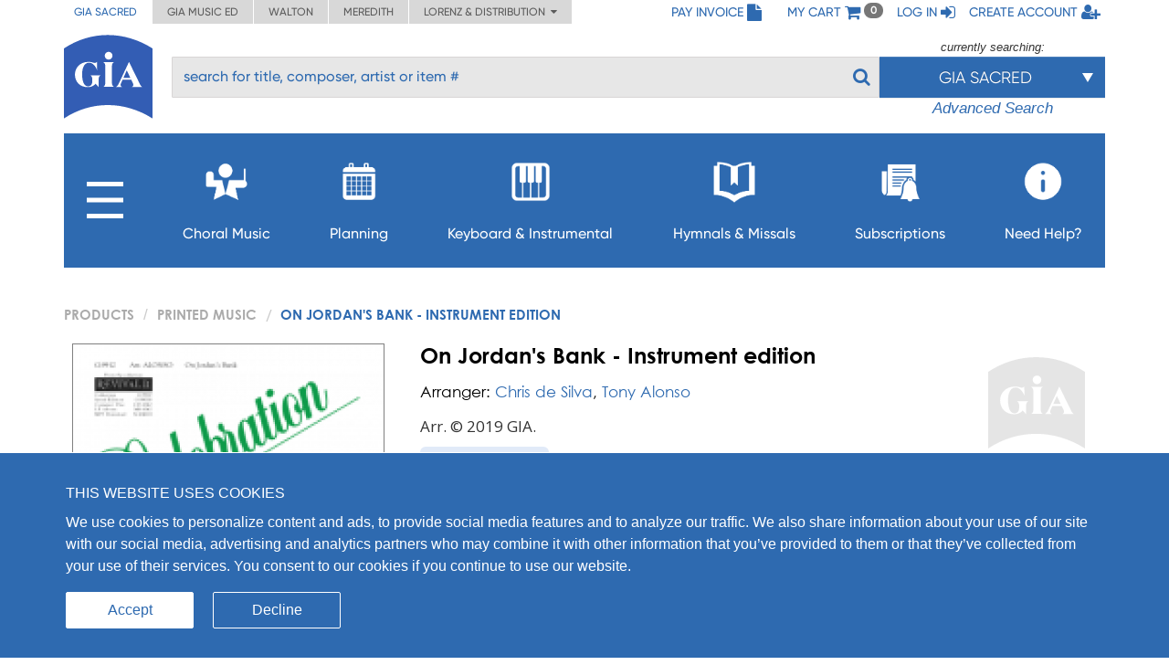

--- FILE ---
content_type: text/html; charset=UTF-8
request_url: https://giamusic.com/resource/on-jordans-bank-instrument-edition-print-g9912inst
body_size: 13423
content:
<!DOCTYPE html>
<html lang="en">
<head>
	
  <meta charset="UTF-8">
  <meta http-equiv="X-UA-Compatible" content="IE=edge">
  <meta name="viewport" content="width=device-width, initial-scale=1">
  <meta name="format-detection" content="telephone=no">
  <link rel="icon" id="favicon" href="https://www.giamusic.com/favicon.ico?v=76857" type="image/x-icon">
  <meta name="description" content="On Jordan's Bank - Instrument edition, Printed Music. " >
<meta name="keywords" content="On Jordan's Bank - Instrument edition, Printed, Instrumental, C Instrument, Cello, Guitar, Mixed, Strings, Woodwinds, winchester new" >
<meta name="author" content="" >
<meta name="image" content="https://s3.amazonaws.com/cdn.giamusic.com/images/product_thumbs/76cf1c8e7253f7418b0a0b8582ee2523.png" >
<meta name="og:title" content="On Jordan's Bank - Instrument edition" >
<meta name="og:type" content="article" >
<meta name="og:url" content="https://giamusic.com/resource/on-jordans-bank-instrument-edition-print-g9912inst" >
<meta name="og:site_name" content="GIA Publications" >
<meta name="og:image" content="https://s3.amazonaws.com/cdn.giamusic.com/images/product_thumbs/76cf1c8e7253f7418b0a0b8582ee2523.png" >
<meta name="og:description" content="" >
<meta name="og:price:amount" content="9.00" >
<meta name="og:price:currency" content="USD" >
<meta name="fb:admins" content="152921094723025" >
<meta name="twitter:creator" content="@GIAPublications" >
<meta name="twitter:title" content="On Jordan's Bank - Instrument edition" >
<meta name="twitter:description" content="" >
<meta name="twitter:image" content="https://s3.amazonaws.com/cdn.giamusic.com/images/product_thumbs/76cf1c8e7253f7418b0a0b8582ee2523.png" >
<meta name="twitter:data1" content="$9.00" >
<meta name="twitter:label1" content="Price" >
<meta name="twitter:card" content="product" >
  <title>GIA Publications - On Jordan's Bank - Instrument edition</title>
  <!-- Bootstrap styles -->
  <link rel="stylesheet" id="bootstrap-3-min-css" type="text/css" href="/alambil/css/bootstrap/bootstrap.min.css?v=697b34103f5b5">
  <!-- Optional Bootstrap theme -->
  <link rel="stylesheet" id="bootstrap-3-theme-min-css" href="/alambil/css/bootstrap/bootstrap-theme.min.css?v=697b34103f5b5">

  <!-- Font Awesome -->
  <link rel="stylesheet" id="fontawesome-min-css" href="/alambil/css/font-awesome/font-awesome.min.css?v=697b34103f5b5">

  <!-- Main styles -->
  <link rel="stylesheet" id="main-import-css" href="/alambil/css/main-import.css?v=697b34103f5b5">
  <!-- OpenSans font -->
  <link id="gfont-opensans" href="https://fonts.googleapis.com/css?family=Open+Sans" rel="stylesheet">
  <!-- Updates -->
  <link rel="stylesheet" href="/css/spacing.css?v=697b34103f5b5">
  <link rel="stylesheet" id="update-css" href="/alambil/css/update.css?v=697b34103f5b5">

  <link rel="stylesheet" id="active-catalog-css" href="/alambil/css/color-scheme/sm-colors.css?v=697b34103f5b5">

  <link href="/css/catalog/product/wish-list.css?v=697b34103f5b5" media="screen" rel="stylesheet" type="text/css" id="wish-list-css" >
<link href="/css/catalog/product/product-details.css?v=697b34103f5b5" media="screen" rel="stylesheet" type="text/css" id="product-details-css" >

    <script id="jquery-min-js" src="https://ajax.googleapis.com/ajax/libs/jquery/1.12.4/jquery.min.js"></script>
</head>
<body>
<nav class="side-menu hidden-md hidden-lg" id="side-menu">
    <div class="row menu-header">
        <div class="col-sm-12">
            <div class="arrows-wrapper pointer pull-left" id="close-menu-buttons">
                <!--<img src="alambil/images/menu-arrow.png" alt="Close menu">-->
                <!--<img src="alambil/images/menu-arrow.png" alt="Close menu">-->
                <i class="fa fa-angle-double-right" aria-hidden="true"></i>
            </div>
            <div class="pull-right">
                <a href="/pay-invoice" class="menu-header-item">
                    <span>Pay Invoice</span><i class="fa fa-file fa-lg"></i>
                </a>
            </div>
        </div>
		        <div class="clearfix"></div>
        <div class="col-sm-12 text-right">
            <a href="/cart" class="menu-header-item">
                <span>My cart</span>
                <i class="fa fa-shopping-cart fa-lg"></i>
            </a>
        </div>
		            <div class="clearfix"></div>
            <div class="col-sm-12 text-right">
                <a href="/login" class="menu-header-item">
                    <span>Log in</span>
                    <i class="fa fa-sign-in fa-lg"></i>
                </a>
            </div>
            <div class="clearfix"></div>
            <div class="col-sm-12 text-right">
                <a href="/register" class="menu-header-item">
                    <span>Create account</span>
                    <i class="fa fa-user-plus fa-lg"></i>
                </a>
            </div>
		    </div>

    <div class="row">
        <div class="col-sm-12">
	        <ul class="menu">

<li class="hidden-xs">
    <a aria-controls="collapseItems14" aria-expanded="false" href="#collapseItemsSharp" data-toggle="collapse" class="menu-item collapsed">
        <span class="mobile-menu-subburger">
            <svg viewBox="0 0 16 16">
                <rect width="16" height="2"/>
                <rect y="7" width="16" height="2"/>
                <rect y="14" width="16" height="2"/>
            </svg>
        </span>

        <i class="fa menu-icon fa-plus"></i>
    </a>

    <div id="collapseItemsSharp" class="out collapse" aria-expanded="false">
        <ul class="sm-sub-menu">
                                            <li>
                    
                                            <a data-toggle="collapse"
                            class="add-collapse-padding"
                            href="#collapseItems335"
                            aria-expanded="false"
                            aria-controls="collapseItems335"
                        >
                            <span>General Info</span>
                            <i class="fa fa-plus menu-icon"></i>
                        </a>

                        <div id="collapseItems335" class="collapse out">
                            <ul class="sm-sub-menu">
			<li >
            
                            <a href="/about-sm" >
                    <span>About Us</span>
                </a>
            		</li>
			<li >
            
                            <a href="/announcements" >
                    <span>Press Releases</span>
                </a>
            		</li>
			<li class="has-children">
            
                            <a class="add-collapse-padding"
                   data-toggle="collapse"
                   href="#collapseItems19"
                   aria-expanded="false"
                   aria-controls="collapseItems19">
                    <span>Copyright Info</span>
                    <i class="fa fa-plus menu-icon"></i>
                </a>
                <div id="collapseItems19" class="collapse out">
	                
                        <ul class="sm-sub-menu">
			<li >
            
                            <a href="/copyright-policy" >
                    <span>Copyright License Rates and Descriptions</span>
                </a>
            		</li>
			<li >
            
                            <a href="https://www.giamusic.com/license-for-choral-not-in-print" >
                    <span>Choral Music Not In Print</span>
                </a>
            		</li>
			<li >
            
                            <a href="/license-application-for-mechanical" >
                    <span>Mechanical Licensing for CDs/DVDs/Downloads</span>
                </a>
            		</li>
			<li >
            
                            <a href="https://www.onelicense.net" >
                    <span>Reprint Licensing by OneLicense.net</span>
                </a>
            		</li>
	</ul>
	                                </div>
            		</li>
			<li >
            
                            <a href="/sacred-music/artists" >
                    <span>Information about Composers and Artists</span>
                </a>
            		</li>
			<li >
            
                            <a href="/sm-submissions" >
                    <span>Submissions</span>
                </a>
            		</li>
			<li >
            
                            <a href="/careers-at-gia" >
                    <span>Careers</span>
                </a>
            		</li>
	</ul>
                        </div>
                                    </li>
                                            <li>
                    
                                            <a href="/download-catalogs">
                            <span>Catalogs</span>
                        </a>
                                    </li>
                                            <li>
                    
                                            <a href="/newsletter-signup">
                            <span>Newsletter Sign-up</span>
                        </a>
                                    </li>
                                            <li>
                    
                                            <a data-toggle="collapse"
                            class="add-collapse-padding"
                            href="#collapseItems381"
                            aria-expanded="false"
                            aria-controls="collapseItems381"
                        >
                            <span>Books</span>
                            <i class="fa fa-plus menu-icon"></i>
                        </a>

                        <div id="collapseItems381" class="collapse out">
                            <ul class="sm-sub-menu">
			<li >
            
                            <a href="/hymnology" >
                    <span>Hymns & Hymnology</span>
                </a>
            		</li>
			<li >
            
                            <a href="/praytoday-series" >
                    <span>Pray Today Prayer Resources</span>
                </a>
            		</li>
			<li >
            
                            <a href="/hymn-text-collections" >
                    <span>Hymn Text Collections</span>
                </a>
            		</li>
			<li >
            
                            <a href="/hymn-tune-collections" >
                    <span>Hymn Tune Collections</span>
                </a>
            		</li>
			<li >
            
                            <a href="/chant-resources" >
                    <span>Chant Resources</span>
                </a>
            		</li>
	</ul>
                        </div>
                                    </li>
                                            <li>
                    
                                            <a href="/organizational-resources">
                            <span>Binders,Folios & Boxes</span>
                        </a>
                                    </li>
                                            <li>
                    
                                            <a href="/taize-home">
                            <span>Taizé</span>
                        </a>
                                    </li>
                                            <li>
                    
                                            <a href="/royal-school-of-music">
                            <span>Royal School of Church Music</span>
                        </a>
                                    </li>
                                            <li>
                    
                                            <a href="/iona-community-resources">
                            <span>Iona Community</span>
                        </a>
                                    </li>
                                            <li>
                    
                                            <a data-toggle="collapse"
                            class="add-collapse-padding"
                            href="#collapseItems341"
                            aria-expanded="false"
                            aria-controls="collapseItems341"
                        >
                            <span>Distribution</span>
                            <i class="fa fa-plus menu-icon"></i>
                        </a>

                        <div id="collapseItems341" class="collapse out">
                            <ul class="sm-sub-menu">
			<li >
            
                            <a href="https://www.elainehagenberg.com" >
                    <span>Elaine Hagenberg</span>
                </a>
            		</li>
			<li >
            
                            <a href="https://lorenz.com" >
                    <span>Lorenz, Word, Heritage</span>
                </a>
            		</li>
			<li >
            
                            <a href="https://sbmp.com" >
                    <span>Santa Barbara</span>
                </a>
            		</li>
	</ul>
                        </div>
                                    </li>
                    </ul>
    </div>
</li>

                                            <li>
        
                    <a class="menu-item"
               data-toggle="collapse"
               href="#collapseItems349"
               aria-expanded="false"
               aria-controls="collapseItems349">
                <span>Choral Music</span>
                <i class="fa fa-plus menu-icon"></i>
            </a>
            <div id="collapseItems349" class="collapse out">
                <ul class="sm-sub-menu">
			<li >
            
                            <a href="/sacredmusic-newreleases" >
                    <span>New Releases</span>
                </a>
            		</li>
			<li >
            
                            <a href="/gia-choral-series-directory" >
                    <span>Browse by Series</span>
                </a>
            		</li>
			<li >
            
                            <a href="/planning" >
                    <span>Planning by Sunday</span>
                </a>
            		</li>
			<li class="has-children">
            
                            <a class="add-collapse-padding"
                   data-toggle="collapse"
                   href="#collapseItems353"
                   aria-expanded="false"
                   aria-controls="collapseItems353">
                    <span>By Season</span>
                    <i class="fa fa-plus menu-icon"></i>
                </a>
                <div id="collapseItems353" class="collapse out">
	                
                        <ul class="sm-sub-menu">
			<li >
            
                            <a href="/season-advent" >
                    <span>Advent Planning</span>
                </a>
            		</li>
			<li >
            
                            <a href="/season-christmas" >
                    <span>Christmas Planning</span>
                </a>
            		</li>
			<li >
            
                            <a href="/season-lent" >
                    <span>Lent Planning</span>
                </a>
            		</li>
			<li >
            
                            <a href="/season-easter" >
                    <span>Easter Planning</span>
                </a>
            		</li>
	</ul>
	                                </div>
            		</li>
			<li >
            
                            <a href="/folios" >
                    <span>Choral Folios</span>
                </a>
            		</li>
			<li >
            
                            <a href="/filing-boxes" >
                    <span>Filing Boxes</span>
                </a>
            		</li>
	</ul>
            </div>
            </li>
        <li>
        
                    <a class="menu-item"
               data-toggle="collapse"
               href="#collapseItems17"
               aria-expanded="false"
               aria-controls="collapseItems17">
                <span>Planning</span>
                <i class="fa fa-plus menu-icon"></i>
            </a>
            <div id="collapseItems17" class="collapse out">
                <ul class="sm-sub-menu">
			<li >
            
                            <a href="/rc-planning-landing" >
                    <span>Choral Music by Sunday</span>
                </a>
            		</li>
			<li >
            
                            <a href="/gia-quarterly-magazine" >
                    <span>GIA Quarterly</span>
                </a>
            		</li>
			<li >
            
                            <a href="/rites-and-seasons" >
                    <span>Rites and Special Occasions</span>
                </a>
            		</li>
			<li >
            
                            <a href="https://Soundboard.giamusic.com" >
                    <span>Soundboard</span>
                </a>
            		</li>
			<li >
            
                            <a href="/mass-settings" >
                    <span>Mass Settings</span>
                </a>
            		</li>
			<li >
            
                            <a href="/Unbound" >
                    <span>Unbound</span>
                </a>
            		</li>
			<li >
            
                            <a href="/subscription-resources-for-prayer-and-word" >
                    <span>Prayer and Word Resources</span>
                </a>
            		</li>
			<li >
            
                            <a href="/organizational-resources" >
                    <span>Folders, Filing boxes & Binders</span>
                </a>
            		</li>
			<li class="has-children">
            
                            <a class="add-collapse-padding"
                   data-toggle="collapse"
                   href="#collapseItems368"
                   aria-expanded="false"
                   aria-controls="collapseItems368">
                    <span>Other Planning Tools</span>
                    <i class="fa fa-plus menu-icon"></i>
                </a>
                <div id="collapseItems368" class="collapse out">
	                
                        <ul class="sm-sub-menu">
			<li >
            
                            <a href="https://GIAPlanner.net" >
                    <span>GIA Planner</span>
                </a>
            		</li>
			<li >
            
                            <a href="https://Liturgyhelp.com" >
                    <span>Liturgyhelp.com</span>
                </a>
            		</li>
			<li >
            
                            <a href="https://soundboard.giamusic.com/setting-the-tone/" >
                    <span>Setting the Tone</span>
                </a>
            		</li>
	</ul>
	                                </div>
            		</li>
	</ul>
            </div>
            </li>
        <li>
        
                    <a class="menu-item"
               data-toggle="collapse"
               href="#collapseItems356"
               aria-expanded="false"
               aria-controls="collapseItems356">
                <span>Keyboard & Instrumental</span>
                <i class="fa fa-plus menu-icon"></i>
            </a>
            <div id="collapseItems356" class="collapse out">
                <ul class="sm-sub-menu">
			<li >
            
                            <a href="/sacredmusic-instrumental?q=sort1" >
                    <span>Solo Piano</span>
                </a>
            		</li>
			<li >
            
                            <a href="/sacredmusic-instrumental?q=sort2" >
                    <span>Solo Organ</span>
                </a>
            		</li>
			<li >
            
                            <a href="/sacredmusic-instrumental?q=sort5" >
                    <span>Organ & Brass</span>
                </a>
            		</li>
			<li >
            
                            <a href="/sacredmusic-instrumental?q=sort3" >
                    <span>Piano with Instruments</span>
                </a>
            		</li>
			<li >
            
                            <a href="/sacredmusic-instrumental?q=sort4" >
                    <span>Organ with Instruments</span>
                </a>
            		</li>
			<li >
            
                            <a href="/sacredmusic-instrumental?q=sort6" >
                    <span>Hymns for Organ and Brass</span>
                </a>
            		</li>
			<li >
            
                            <a href="/sacredmusic-instrumental?q=sort7" >
                    <span>Brass Ensemble</span>
                </a>
            		</li>
			<li >
            
                            <a href="/handbells-search" >
                    <span>Hymn Arrangements for Handbells</span>
                </a>
            		</li>
			<li >
            
                            <a href="/sacredmusic-instrumental?q=sort8" >
                    <span>Other Instruments & Ensembles</span>
                </a>
            		</li>
			<li >
            
                            <a href="/sacredmusic-instrumental?q=sort9" >
                    <span>Educational Resources</span>
                </a>
            		</li>
	</ul>
            </div>
            </li>
        <li>
        
                    <a class="menu-item"
               data-toggle="collapse"
               href="#collapseItems16"
               aria-expanded="false"
               aria-controls="collapseItems16">
                <span>Hymnals & Missals</span>
                <i class="fa fa-plus menu-icon"></i>
            </a>
            <div id="collapseItems16" class="collapse out">
                <ul class="sm-sub-menu">
			<li >
            
                            <a href="/hymnals-and-missals-long-term" >
                    <span>Long-Term Hymnals</span>
                </a>
            		</li>
			<li >
            
                            <a href="/hymnals-and-missals-renewable" >
                    <span>Renewable Worship Resources</span>
                </a>
            		</li>
			<li >
            
                            <a href="/unbound" >
                    <span>Unbound</span>
                </a>
            		</li>
			<li >
            
                            <a href="https://hymnalsapp.giamusic.com/" >
                    <span>Hymnals App</span>
                </a>
            		</li>
			<li >
            
                            <a href="/hymnals-and-missals-long-term#specialty" >
                    <span>Specialty Hymnals</span>
                </a>
            		</li>
	</ul>
            </div>
            </li>
        <li>
        
                    <a class="menu-item"
               data-toggle="collapse"
               href="#collapseItems280"
               aria-expanded="false"
               aria-controls="collapseItems280">
                <span>Subscriptions</span>
                <i class="fa fa-plus menu-icon"></i>
            </a>
            <div id="collapseItems280" class="collapse out">
                <ul class="sm-sub-menu">
			<li >
            
                            <a href="https://giamusic.com/account/subscriptions" >
                    <span>Access My Electronic Subscriptions</span>
                </a>
            		</li>
			<li >
            
                            <a href="/choral-packet" >
                    <span>Choral Subscription Service</span>
                </a>
            		</li>
			<li >
            
                            <a href="/gia-quarterly-magazine" >
                    <span>GIA Quarterly</span>
                </a>
            		</li>
			<li >
            
                            <a href="/hymnals-and-missals-renewable" >
                    <span>Renewable Hymnals and Missals</span>
                </a>
            		</li>
			<li >
            
                            <a href="/subscription-resources-for-prayer-and-word" >
                    <span>Prayer and Word Resources</span>
                </a>
            		</li>
			<li >
            
                            <a href="/children-s-bulletins" >
                    <span>Children's Bulletins</span>
                </a>
            		</li>
			<li >
            
                            <a href="/subscription-resources-for-prayer-and-word" >
                    <span>Prayer and Word Resources</span>
                </a>
            		</li>
	</ul>
            </div>
            </li>
        <li>
        
                    <a class="menu-item"
               data-toggle="collapse"
               href="#collapseItems348"
               aria-expanded="false"
               aria-controls="collapseItems348">
                <span>Need Help?</span>
                <i class="fa fa-plus menu-icon"></i>
            </a>
            <div id="collapseItems348" class="collapse out">
                <ul class="sm-sub-menu">
			<li >
            
                            <a href="/gia-customer-service" >
                    <span>Frequently Asked Questions</span>
                </a>
            		</li>
			<li >
            
                            <a href="https://giamusic.com/gia-team" >
                    <span>GIA Team</span>
                </a>
            		</li>
			<li >
            
                            <a href="/contact" >
                    <span>Contact Us</span>
                </a>
            		</li>
			<li >
            
                            <a href="/dealers" >
                    <span>Dealer Info</span>
                </a>
            		</li>
	</ul>
            </div>
            </li>


<li class="visible-xs">
    <a aria-controls="collapseItems14" aria-expanded="false" href="#collapseItemsSharpLast" data-toggle="collapse" class="menu-item collapsed">
        <span>MORE</span>
        <i class="fa fa-plus menu-icon"></i>
    </a>

    <div id="collapseItemsSharpLast" class="out collapse" aria-expanded="false">
        <ul class="sm-sub-menu">
                                            <li>
                    
                                            <a data-toggle="collapse"
                            class="add-collapse-padding"
                            href="#collapseItemsSharpLast335"
                            aria-expanded="false"
                            aria-controls="collapseItemsSharpLast335"
                        >
                            <span>General Info</span>
                            <i class="fa fa-plus menu-icon"></i>
                        </a>

                        <div id="collapseItemsSharpLast335" class="collapse out">
                            <ul class="sm-sub-menu">
			<li >
            
                            <a href="/about-sm" >
                    <span>About Us</span>
                </a>
            		</li>
			<li >
            
                            <a href="/announcements" >
                    <span>Press Releases</span>
                </a>
            		</li>
			<li class="has-children">
            
                            <a class="add-collapse-padding"
                   data-toggle="collapse"
                   href="#collapseItemslast19"
                   aria-expanded="false"
                   aria-controls="collapseItemslast19">
                    <span>Copyright Info</span>
                    <i class="fa fa-plus menu-icon"></i>
                </a>
                <div id="collapseItemslast19" class="collapse out">
	                
                        <ul class="sm-sub-menu">
			<li >
            
                            <a href="/copyright-policy" >
                    <span>Copyright License Rates and Descriptions</span>
                </a>
            		</li>
			<li >
            
                            <a href="https://www.giamusic.com/license-for-choral-not-in-print" >
                    <span>Choral Music Not In Print</span>
                </a>
            		</li>
			<li >
            
                            <a href="/license-application-for-mechanical" >
                    <span>Mechanical Licensing for CDs/DVDs/Downloads</span>
                </a>
            		</li>
			<li >
            
                            <a href="https://www.onelicense.net" >
                    <span>Reprint Licensing by OneLicense.net</span>
                </a>
            		</li>
	</ul>
	                                </div>
            		</li>
			<li >
            
                            <a href="/sacred-music/artists" >
                    <span>Information about Composers and Artists</span>
                </a>
            		</li>
			<li >
            
                            <a href="/sm-submissions" >
                    <span>Submissions</span>
                </a>
            		</li>
			<li >
            
                            <a href="/careers-at-gia" >
                    <span>Careers</span>
                </a>
            		</li>
	</ul>
                        </div>
                                    </li>
                                            <li>
                    
                                            <a href="/download-catalogs">
                            <span>Catalogs</span>
                        </a>
                                    </li>
                                            <li>
                    
                                            <a href="/newsletter-signup">
                            <span>Newsletter Sign-up</span>
                        </a>
                                    </li>
                                            <li>
                    
                                            <a data-toggle="collapse"
                            class="add-collapse-padding"
                            href="#collapseItemsSharpLast381"
                            aria-expanded="false"
                            aria-controls="collapseItemsSharpLast381"
                        >
                            <span>Books</span>
                            <i class="fa fa-plus menu-icon"></i>
                        </a>

                        <div id="collapseItemsSharpLast381" class="collapse out">
                            <ul class="sm-sub-menu">
			<li >
            
                            <a href="/hymnology" >
                    <span>Hymns & Hymnology</span>
                </a>
            		</li>
			<li >
            
                            <a href="/praytoday-series" >
                    <span>Pray Today Prayer Resources</span>
                </a>
            		</li>
			<li >
            
                            <a href="/hymn-text-collections" >
                    <span>Hymn Text Collections</span>
                </a>
            		</li>
			<li >
            
                            <a href="/hymn-tune-collections" >
                    <span>Hymn Tune Collections</span>
                </a>
            		</li>
			<li >
            
                            <a href="/chant-resources" >
                    <span>Chant Resources</span>
                </a>
            		</li>
	</ul>
                        </div>
                                    </li>
                                            <li>
                    
                                            <a href="/organizational-resources">
                            <span>Binders,Folios & Boxes</span>
                        </a>
                                    </li>
                                            <li>
                    
                                            <a href="/taize-home">
                            <span>Taizé</span>
                        </a>
                                    </li>
                                            <li>
                    
                                            <a href="/royal-school-of-music">
                            <span>Royal School of Church Music</span>
                        </a>
                                    </li>
                                            <li>
                    
                                            <a href="/iona-community-resources">
                            <span>Iona Community</span>
                        </a>
                                    </li>
                                            <li>
                    
                                            <a data-toggle="collapse"
                            class="add-collapse-padding"
                            href="#collapseItemsSharpLast341"
                            aria-expanded="false"
                            aria-controls="collapseItemsSharpLast341"
                        >
                            <span>Distribution</span>
                            <i class="fa fa-plus menu-icon"></i>
                        </a>

                        <div id="collapseItemsSharpLast341" class="collapse out">
                            <ul class="sm-sub-menu">
			<li >
            
                            <a href="https://www.elainehagenberg.com" >
                    <span>Elaine Hagenberg</span>
                </a>
            		</li>
			<li >
            
                            <a href="https://lorenz.com" >
                    <span>Lorenz, Word, Heritage</span>
                </a>
            		</li>
			<li >
            
                            <a href="https://sbmp.com" >
                    <span>Santa Barbara</span>
                </a>
            		</li>
	</ul>
                        </div>
                                    </li>
                    </ul>
    </div>
</li>
</ul>

        </div>
    </div>
</nav>
<div class="content-wrapper">
	
<div class="bg"></div>
<!-- Header Section -->
<div class="container-fluid header-with-shadow">
    <header class="container xs-no-side-margin xs-no-side-padding">
        <div class="row xs-no-side-margin xs-no-side-padding">
            <div class="hidden-xs col-md-6 col-sm-9 col-xs-12 xs-no-side-margin xs-no-side-padding text-nowrap no-right-padding">
                <ul class="list-inline top-left-tabs xs-no-side-margin"><li class="active"><a href="https://giamusic.com/sacred-music" >GIA Sacred</a></li><li ><a href="https://giamusic.com/music-education" >GIA Music ED</a></li><li ><a href="https://giamusic.com/walton-music" >Walton</a></li><li ><a href="https://giamusic.com/meredith-music" >Meredith</a></li><li>
				<div class="dropdown">
				  <a href="#" class="dropdown-toggle" id="dropdownMenu2" data-toggle="dropdown" aria-haspopup="true" aria-expanded="false">
				    Lorenz & Distribution&nbsp;&nbsp;<i class="fa fa-caret-down"></i>
				  </a>
				  <ul class="dropdown-menu" aria-labelledby="dropdownMenu2">
				    <li class="dropdown-item"><a target="_blank" href="https://lorenz.com/homepage">Lorenz Publishing Co.</a></li>
				    <li class="dropdown-item"><a target="_blank" href="https://lorenz.com/homepage">Heritage Music Press</a></li>
				    <li class="dropdown-item"><a target="_blank" href="https://wordchoralclub.com/">Word Music & Church Resources</a></li>
				    <li class="dropdown-item"><a target="_blank" href="https://sbmp.com/">Santa Barbara Music Publishing Inc.</a></li>
				  </ul>
				</div>
			</li></ul>            </div>
            <div class="hidden-sm hidden-md hidden-lg col-xs-12 xs-no-side-margin xs-no-side-padding text-nowrap">
		        <ul class="list-inline top-left-tabs xs-no-side-margin"><li>
			<div class="dropdown">
			  <a href="#" class="dropdown-toggle" id="dropdownMenu2" data-toggle="dropdown" aria-haspopup="true" aria-expanded="false">
			    Catalogs&nbsp;&nbsp;<i class="fa fa-caret-down"></i>
			  </a>
			  <ul class="dropdown-menu" aria-labelledby="dropdownMenu2"><li class="dropdown-item active"><a href="https://giamusic.com/sacred-music" >GIA Sacred</a></li><li class="dropdown-item "><a href="https://giamusic.com/music-education" >GIA Music ED</a></li><li class="dropdown-item "><a href="https://giamusic.com/walton-music" >Walton</a></li><li class="dropdown-item "><a href="https://giamusic.com/meredith-music" >Meredith</a></li>
			    <li class="dropdown-item"><a target="_blank" href="https://lorenz.com/homepage">Lorenz Church</a></li>
			    <li class="dropdown-item"><a target="_blank" href="https://lorenz.com/homepage">Heritage Music Press</a></li>
			    <li class="dropdown-item"><a target="_blank" href="https://wordchoralclub.com/">Word Music And Church Resources</a></li>
			    <li class="dropdown-item"><a target="_blank" href="https://sbmp.com/">Santa Barbara Publishing</a></li>
			  </ul>
			</div>
		</li></ul>            </div>
            <div class="col-md-6 col-sm-3 hidden-xs text-right no-left-padding">
                <ul class="list-inline top-left-list">
                    <li class="hidden-sm">
                        <a href="/pay-invoice">
                            <span>Pay Invoice</span>
                            <i class="fa fa-file fa-lg"></i>
                        </a>
                    </li>
                    <li class="hidden-md hidden-lg">
                        <a href="/account/pay-invoice">
                            <i class="fa fa-file fa-lg"></i>
                        </a>
                    </li>

                    <li class="hidden-sm">
                        <a href="/cart" class="cart">
                            <span>My cart</span>
                            <i class="fa fa-shopping-cart fa-lg"></i> <span class="badge" id="qtyInTop">0</span>
                        </a>
                    </li>
                    <li class="hidden-md hidden-lg">
                        <a href="/cart" id="menu-bar">
                            <i class="fa fa-bars fa-lg"></i>
                        </a>
                    </li>
					                        <li class="hidden-sm">
                            <a href="/login">
                                <span>Log in</span>
                                <i class="fa fa-sign-in fa-lg"></i>
                            </a>
                        </li>
                        <li class="hidden-sm">
                            <a href="/register">
                                <span>Create account</span>
                                <i class="fa fa-user-plus fa-lg"></i>
                            </a>
                        </li>
                        <li class="hidden-md hidden-lg">
                            <a href="/login">
                                <i class="fa fa-sign-in fa-lg"></i>
                            </a>
                        </li>
                        <li class="hidden-md hidden-lg">
                            <a href="/register">
                                <i class="fa fa-user-plus fa-lg"></i>
                            </a>
                        </li>
					                    <!--My Account menu item - for notebook and larger screen (medium and larger)-->
                </ul>
            </div>
        </div>
        <div class="row">
            <div class="col-sm-1 col-xs-2">
                                    <a href="/sacred-music" title="GIA PUBLICATIONS, INC.">
                                        <img src="/alambil/images/gia-logo.svg" class="top-logo" width="97" height="94" alt="GIA logo">
                                    </a>
                            </div>
            <div class="col-sm-11 col-xs-10 menu-search-wrapper">
                <div class="row">
                    <form action="/search" method="get">
                        <div class="col-xs-8 visible-xs">
                            <h3 class="gia-title">GIA PUBLICATIONS, INC.</h3>
                            <p class="gia-subtitle">Your sound. Inspired.</p>
                        </div>

                        <div class="col-xs-4 col-sm-12 text-right hidden-sm hidden-md hidden-lg header-icons">
                            <a href="/cart">
                                <i class="fa fa-shopping-cart fa-lg"></i>
                            </a>
                            <a href="#" id="menu-bar-xs">
                                <i class="fa fa-bars fa-lg"></i>
                            </a>
                        </div>

                                                <div class="col-sm-8 col-md-9 pl-3 hidden-xs top-search-filter-field">
                            <div class="form-group search-input">
                                <input type="text" class="form-control al-search-input"
                                       placeholder="search for title, composer, artist or item #" name="elSearchTerm">
                                <input type="hidden" name="giaSession" value="sm">

                                
                                <!--<img alt="Search" src="/alambil/images/search.png"/>-->
                                <button type="submit"><i class="fa fa-search"></i></button>
                            </div>
                        </div>

                                                    <div class="col-sm-4 col-md-3 top-search-filter-button hidden-xs">
                                <div class="text-center">
                                    <p id="currently-search">currently searching:</p>
                                </div>
                                <div class="dropdown header-search-filters">
                                    <button class="btn btn-primary dropdown-toggle" style="margin-top: 1px" type="button" data-toggle="dropdown">
                                        <span class="current-filter-label">GIA Sacred</span>
                                        <span class="caret"></span>
                                    </button>

                                    <ul class="dropdown-menu">
                                        <li id="filter-top" class="filter-list">
                                            <div>
                                                                                                                                                        <label class="filter-item">
                                                        <input type="checkbox" name="elCatalog[]" value="sm" class="filter" checked="">
                                                        GIA Sacred Music<span style="float: left;"></span>
                                                    </label>
                                                                                                                                                        <label class="filter-item">
                                                        <input type="checkbox" name="elCatalog[]" value="me" class="filter" >
                                                        GIA Music Education<span style="float: left;"></span>
                                                    </label>
                                                                                                                                                        <label class="filter-item">
                                                        <input type="checkbox" name="elCatalog[]" value="wm" class="filter" checked="">
                                                        Walton Music<span style="float: left;"></span>
                                                    </label>
                                                                                                                                                        <label class="filter-item">
                                                        <input type="checkbox" name="elCatalog[]" value="lz" class="filter" >
                                                        Lorenz Church<span style="float: left;"></span>
                                                    </label>
                                                                                                                                                        <label class="filter-item">
                                                        <input type="checkbox" name="elCatalog[]" value="hrt" class="filter" >
                                                        Heritage Music<span style="float: left;"></span>
                                                    </label>
                                                                                                                                                        <label class="filter-item">
                                                        <input type="checkbox" name="elCatalog[]" value="wmcr" class="filter" >
                                                        Word Music<span style="float: left;"></span>
                                                    </label>
                                                                                                                                                        <label class="filter-item">
                                                        <input type="checkbox" name="elCatalog[]" value="sb" class="filter" >
                                                        Santa Barbara<span style="float: left;"></span>
                                                    </label>
                                                                                                                                                        <label class="filter-item">
                                                        <input type="checkbox" name="elCatalog[]" value="eh" class="filter" >
                                                        Hagenberg<span style="float: left;"></span>
                                                    </label>
                                                                                                                                                        <label class="filter-item">
                                                        <input type="checkbox" name="elCatalog[]" value="jrt" class="filter" >
                                                        Jake Runestad<span style="float: left;"></span>
                                                    </label>
                                                                                            </div>
                                        </li>

                                                                                    <li class="all-results">
                                                
                                                <div>
                                                    <label class="filter-item">
                                                        <input id="show-all-result" type="checkbox" class="filter show-all-catalogs" >Show all results<span style="float: left;"></span>
                                                    </label>
                                                </div>
                                            </li>
                                        
                                                                            </ul>
                                </div>

                                                                    <div class="text-center font-italic">
                                                                                    <a href="/search?elSearchTerm=&giaSession=sm&elCatalog%5B%5D=sm&elCatalog%5B%5D=wm" id="advanced-search">Advanced Search</a>
                                                                            </div>
                                                            </div>
                                            </form>
                </div>
            </div>

            <div class="row hidden-sm hidden-xs">
                <div class="col-md-12 menu-v2">
			        <ul class="list-inline main-menu" id="main-menu">

<li class="main-burger-menu">
    <a href="#" class="dropdown-toggle " data-toggle="dropdown">
        <svg viewBox="0 0 16 16">
            <rect width="16" height="2"/>
            <rect y="7" width="16" height="2"/>
            <rect y="14" width="16" height="2"/>
        </svg>
    </a>

    <div class="sub-menu hidden">
        <ul>
                                            <li>
                    
                                            <a href="#" class="dropdown-toggle" data-toggle="dropdown">
                            <i class="fa fa-caret-right"></i>
                            General Info                        </a>

                        <div class="sub-menu hidden">
    <ul>
    	    		<li>
    			    				    				<a href="/about-sm">About Us</a>
    				    			    		</li>
    	    		<li>
    			    				    				<a href="/announcements">Press Releases</a>
    				    			    		</li>
    	    		<li>
    			    				    				<a href="#"><i class="fa fa-caret-right"></i> Copyright Info</a>
    				    					<div class="sub-menu hidden">
    <ul>
    	    		<li>
    			    				    				<a href="/copyright-policy">Copyright License Rates and Descriptions</a>
    				    			    		</li>
    	    		<li>
    			    				    				<a href="https://www.giamusic.com/license-for-choral-not-in-print">Choral Music Not In Print</a>
    				    			    		</li>
    	    		<li>
    			    				    				<a href="/license-application-for-mechanical">Mechanical Licensing for CDs/DVDs/Downloads</a>
    				    			    		</li>
    	    		<li>
    			    				    				<a href="https://www.onelicense.net">Reprint Licensing by OneLicense.net</a>
    				    			    		</li>
    	    </ul>
</div>    				    			    		</li>
    	    		<li>
    			    				    				<a href="/sacred-music/artists">Information about Composers and Artists</a>
    				    			    		</li>
    	    		<li>
    			    				    				<a href="/sm-submissions">Submissions</a>
    				    			    		</li>
    	    		<li>
    			    				    				<a href="/careers-at-gia">Careers</a>
    				    			    		</li>
    	    </ul>
</div>
                                    </li>
                                            <li>
                    
                                            <a href="/download-catalogs">Catalogs</a>
                                    </li>
                                            <li>
                    
                                            <a href="/newsletter-signup">Newsletter Sign-up</a>
                                    </li>
                                            <li>
                    
                                            <a href="#" class="dropdown-toggle" data-toggle="dropdown">
                            <i class="fa fa-caret-right"></i>
                            Books                        </a>

                        <div class="sub-menu hidden">
    <ul>
    	    		<li>
    			    				    				<a href="/hymnology">Hymns & Hymnology</a>
    				    			    		</li>
    	    		<li>
    			    				    				<a href="/praytoday-series">Pray Today Prayer Resources</a>
    				    			    		</li>
    	    		<li>
    			    				    				<a href="/hymn-text-collections">Hymn Text Collections</a>
    				    			    		</li>
    	    		<li>
    			    				    				<a href="/hymn-tune-collections">Hymn Tune Collections</a>
    				    			    		</li>
    	    		<li>
    			    				    				<a href="/chant-resources">Chant Resources</a>
    				    			    		</li>
    	    </ul>
</div>
                                    </li>
                                            <li>
                    
                                            <a href="/organizational-resources">Binders,Folios & Boxes</a>
                                    </li>
                                            <li>
                    
                                            <a href="/taize-home">Taizé</a>
                                    </li>
                                            <li>
                    
                                            <a href="/royal-school-of-music">Royal School of Church Music</a>
                                    </li>
                                            <li>
                    
                                            <a href="/iona-community-resources">Iona Community</a>
                                    </li>
                                            <li>
                    
                                            <a href="#" class="dropdown-toggle" data-toggle="dropdown">
                            <i class="fa fa-caret-right"></i>
                            Distribution                        </a>

                        <div class="sub-menu hidden">
    <ul>
    	    		<li>
    			    				    				<a href="https://www.elainehagenberg.com">Elaine Hagenberg</a>
    				    			    		</li>
    	    		<li>
    			    				    				<a href="https://lorenz.com">Lorenz, Word, Heritage</a>
    				    			    		</li>
    	    		<li>
    			    				    				<a href="https://sbmp.com">Santa Barbara</a>
    				    			    		</li>
    	    </ul>
</div>
                                    </li>
                    </ul>
    </div>
</li>

                                                                                        <li class="top-menu-item item-1">
        
                    <a href="#" class="dropdown-toggle" data-toggle="dropdown">
                                    
                    <div class="menu-icon">
                                                    <img src="https://s3.amazonaws.com/cdn.giamusic.com/icon-images/1710120646_choralmusic.png" />
                                            </div>
                
                Choral Music            </a>

            <div class="sub-menu hidden">
    <ul>
    	    		<li>
    			    				    				<a href="/sacredmusic-newreleases">New Releases</a>
    				    			    		</li>
    	    		<li>
    			    				    				<a href="/gia-choral-series-directory">Browse by Series</a>
    				    			    		</li>
    	    		<li>
    			    				    				<a href="/planning">Planning by Sunday</a>
    				    			    		</li>
    	    		<li>
    			    				    				<a href="#"><i class="fa fa-caret-right"></i> By Season</a>
    				    					<div class="sub-menu hidden">
    <ul>
    	    		<li>
    			    				    				<a href="/season-advent">Advent Planning</a>
    				    			    		</li>
    	    		<li>
    			    				    				<a href="/season-christmas">Christmas Planning</a>
    				    			    		</li>
    	    		<li>
    			    				    				<a href="/season-lent">Lent Planning</a>
    				    			    		</li>
    	    		<li>
    			    				    				<a href="/season-easter">Easter Planning</a>
    				    			    		</li>
    	    </ul>
</div>    				    			    		</li>
    	    		<li>
    			    				    				<a href="/folios">Choral Folios</a>
    				    			    		</li>
    	    		<li>
    			    				    				<a href="/filing-boxes">Filing Boxes</a>
    				    			    		</li>
    	    </ul>
</div>
            </li>
                <li class="top-menu-item item-2">
        
                    <a href="#" class="dropdown-toggle" data-toggle="dropdown">
                                    
                    <div class="menu-icon">
                                                    <img src="https://s3.amazonaws.com/cdn.giamusic.com/icon-images/1710121050_planning.png" />
                                            </div>
                
                Planning            </a>

            <div class="sub-menu hidden">
    <ul>
    	    		<li>
    			    				    				<a href="/rc-planning-landing">Choral Music by Sunday</a>
    				    			    		</li>
    	    		<li>
    			    				    				<a href="/gia-quarterly-magazine">GIA Quarterly</a>
    				    			    		</li>
    	    		<li>
    			    				    				<a href="/rites-and-seasons">Rites and Special Occasions</a>
    				    			    		</li>
    	    		<li>
    			    				    				<a href="https://Soundboard.giamusic.com">Soundboard</a>
    				    			    		</li>
    	    		<li>
    			    				    				<a href="/mass-settings">Mass Settings</a>
    				    			    		</li>
    	    		<li>
    			    				    				<a href="/Unbound">Unbound</a>
    				    			    		</li>
    	    		<li>
    			    				    				<a href="/subscription-resources-for-prayer-and-word">Prayer and Word Resources</a>
    				    			    		</li>
    	    		<li>
    			    				    				<a href="/organizational-resources">Folders, Filing boxes & Binders</a>
    				    			    		</li>
    	    		<li>
    			    				    				<a href="#"><i class="fa fa-caret-right"></i> Other Planning Tools</a>
    				    					<div class="sub-menu hidden">
    <ul>
    	    		<li>
    			    				    				<a href="https://GIAPlanner.net">GIA Planner</a>
    				    			    		</li>
    	    		<li>
    			    				    				<a href="https://Liturgyhelp.com">Liturgyhelp.com</a>
    				    			    		</li>
    	    		<li>
    			    				    				<a href="https://soundboard.giamusic.com/setting-the-tone/">Setting the Tone</a>
    				    			    		</li>
    	    </ul>
</div>    				    			    		</li>
    	    </ul>
</div>
            </li>
                <li class="top-menu-item item-3">
        
                    <a href="/sacredmusic-instrumental" class="dropdown-toggle" data-toggle="dropdown">
                                    
                    <div class="menu-icon">
                                                    <img src="https://s3.amazonaws.com/cdn.giamusic.com/icon-images/1710121576_keyboardandinstrumental.png" />
                                            </div>
                
                Keyboard & Instrumental            </a>

            <div class="sub-menu hidden">
    <ul>
    	    		<li>
    			    				    				<a href="/sacredmusic-instrumental?q=sort1">Solo Piano</a>
    				    			    		</li>
    	    		<li>
    			    				    				<a href="/sacredmusic-instrumental?q=sort2">Solo Organ</a>
    				    			    		</li>
    	    		<li>
    			    				    				<a href="/sacredmusic-instrumental?q=sort5">Organ & Brass</a>
    				    			    		</li>
    	    		<li>
    			    				    				<a href="/sacredmusic-instrumental?q=sort3">Piano with Instruments</a>
    				    			    		</li>
    	    		<li>
    			    				    				<a href="/sacredmusic-instrumental?q=sort4">Organ with Instruments</a>
    				    			    		</li>
    	    		<li>
    			    				    				<a href="/sacredmusic-instrumental?q=sort6">Hymns for Organ and Brass</a>
    				    			    		</li>
    	    		<li>
    			    				    				<a href="/sacredmusic-instrumental?q=sort7">Brass Ensemble</a>
    				    			    		</li>
    	    		<li>
    			    				    				<a href="/handbells-search">Hymn Arrangements for Handbells</a>
    				    			    		</li>
    	    		<li>
    			    				    				<a href="/sacredmusic-instrumental?q=sort8">Other Instruments & Ensembles</a>
    				    			    		</li>
    	    		<li>
    			    				    				<a href="/sacredmusic-instrumental?q=sort9">Educational Resources</a>
    				    			    		</li>
    	    </ul>
</div>
            </li>
                <li class="top-menu-item item-4">
        
                    <a href="/hymnals-and-missals" class="dropdown-toggle" data-toggle="dropdown">
                                    
                    <div class="menu-icon">
                                                    <img src="https://s3.amazonaws.com/cdn.giamusic.com/icon-images/1710121050_hymnals%2526missals.png" />
                                            </div>
                
                Hymnals & Missals            </a>

            <div class="sub-menu hidden">
    <ul>
    	    		<li>
    			    				    				<a href="/hymnals-and-missals-long-term">Long-Term Hymnals</a>
    				    			    		</li>
    	    		<li>
    			    				    				<a href="/hymnals-and-missals-renewable">Renewable Worship Resources</a>
    				    			    		</li>
    	    		<li>
    			    				    				<a href="/unbound">Unbound</a>
    				    			    		</li>
    	    		<li>
    			    				    				<a href="https://hymnalsapp.giamusic.com/">Hymnals App</a>
    				    			    		</li>
    	    		<li>
    			    				    				<a href="/hymnals-and-missals-long-term#specialty">Specialty Hymnals</a>
    				    			    		</li>
    	    </ul>
</div>
            </li>
                <li class="top-menu-item item-5">
        
                    <a href="/sacred-music-subscription-resources" class="dropdown-toggle" data-toggle="dropdown">
                                    
                    <div class="menu-icon">
                                                    <img src="https://s3.amazonaws.com/cdn.giamusic.com/icon-images/1710121050_subscriptions.png" />
                                            </div>
                
                Subscriptions            </a>

            <div class="sub-menu hidden">
    <ul>
    	    		<li>
    			    				    				<a href="https://giamusic.com/account/subscriptions">Access My Electronic Subscriptions</a>
    				    			    		</li>
    	    		<li>
    			    				    				<a href="/choral-packet">Choral Subscription Service</a>
    				    			    		</li>
    	    		<li>
    			    				    				<a href="/gia-quarterly-magazine">GIA Quarterly</a>
    				    			    		</li>
    	    		<li>
    			    				    				<a href="/hymnals-and-missals-renewable">Renewable Hymnals and Missals</a>
    				    			    		</li>
    	    		<li>
    			    				    				<a href="/subscription-resources-for-prayer-and-word">Prayer and Word Resources</a>
    				    			    		</li>
    	    		<li>
    			    				    				<a href="/children-s-bulletins">Children's Bulletins</a>
    				    			    		</li>
    	    		<li>
    			    				    				<a href="/subscription-resources-for-prayer-and-word">Prayer and Word Resources</a>
    				    			    		</li>
    	    </ul>
</div>
            </li>
                <li class="top-menu-item item-6">
        
                    <a href="#" class="dropdown-toggle" data-toggle="dropdown">
                                    
                    <div class="menu-icon">
                                                    <img src="https://s3.amazonaws.com/cdn.giamusic.com/icon-images/1710121050_needhelp.png" />
                                            </div>
                
                Need Help?            </a>

            <div class="sub-menu hidden">
    <ul>
    	    		<li>
    			    				    				<a href="/gia-customer-service">Frequently Asked Questions</a>
    				    			    		</li>
    	    		<li>
    			    				    				<a href="https://giamusic.com/gia-team">GIA Team</a>
    				    			    		</li>
    	    		<li>
    			    				    				<a href="/contact">Contact Us</a>
    				    			    		</li>
    	    		<li>
    			    				    				<a href="/dealers">Dealer Info</a>
    				    			    		</li>
    	    </ul>
</div>
            </li>
</ul>
                </div>
            </div>

            
            <form action="/search" method="get" class="visible-xs">
                <div class="col-xs-12 hidden-sm hidden-md hidden-lg">
                    <div class="form-group search-input search-input-mobile" style="margin-bottom: 0 !important; margin-top: 10px;">
                        <input type="text" class="form-control al-search-input"
                            placeholder="search for title, composer, artist or item #" name="elSearchTerm"
                            style="padding-bottom: 0; height: 40px;"
                        >

                        <button type="submit"><i class="fa fa-search"></i></button>
                    </div>
                </div>

                <div class="clearfix"></div>

                                    <div class="col-sm-12 search-filter-mobile-label visible-xs">
                        currently searching:
                    </div>

                    <div class="col-sm-12 top-search-filter-button visible-xs" style="margin: 0 10px 10px;">
                        <div class="dropdown header-search-filters">
                            <button class="btn btn-primary dropdown-toggle" type="button" data-toggle="dropdown">
                                <span class="current-filter-label">GIA Sacred</span>
                                <span class="caret"></span>
                            </button>

                            <ul class="dropdown-menu">
                                <li class="filter-list">
                                    <div>
                                                                                                                                <label class="filter-item">
                                                <input type="checkbox" name="elCatalog[]" value="sm" class="filter" checked="">
                                                GIA Sacred Music<span style="float: left;"></span>
                                            </label>
                                                                                                                                <label class="filter-item">
                                                <input type="checkbox" name="elCatalog[]" value="me" class="filter" >
                                                GIA Music Education<span style="float: left;"></span>
                                            </label>
                                                                                                                                <label class="filter-item">
                                                <input type="checkbox" name="elCatalog[]" value="wm" class="filter" checked="">
                                                Walton Music<span style="float: left;"></span>
                                            </label>
                                                                                                                                <label class="filter-item">
                                                <input type="checkbox" name="elCatalog[]" value="lz" class="filter" >
                                                Lorenz Church<span style="float: left;"></span>
                                            </label>
                                                                                                                                <label class="filter-item">
                                                <input type="checkbox" name="elCatalog[]" value="hrt" class="filter" >
                                                Heritage Music<span style="float: left;"></span>
                                            </label>
                                                                                                                                <label class="filter-item">
                                                <input type="checkbox" name="elCatalog[]" value="wmcr" class="filter" >
                                                Word Music<span style="float: left;"></span>
                                            </label>
                                                                                                                                <label class="filter-item">
                                                <input type="checkbox" name="elCatalog[]" value="sb" class="filter" >
                                                Santa Barbara<span style="float: left;"></span>
                                            </label>
                                                                                                                                <label class="filter-item">
                                                <input type="checkbox" name="elCatalog[]" value="eh" class="filter" >
                                                Hagenberg<span style="float: left;"></span>
                                            </label>
                                                                                                                                <label class="filter-item">
                                                <input type="checkbox" name="elCatalog[]" value="jrt" class="filter" >
                                                Jake Runestad<span style="float: left;"></span>
                                            </label>
                                                                            </div>
                                </li>
                                <li class="all-results">
                                    
                                    <div>
                                        <label class="filter-item">
                                            <input type="checkbox" class="filter show-all-catalogs" >Show all results<span style="float: left;"></span>
                                        </label>
                                    </div>
                                </li>
                            </ul>
                        </div>
                    </div>
                            </form>

                    </div>
    </header>
</div>
<!-- End HEADER -->
    <section class="container cms-content">
	    
<div class="row margin-bottom-15">
            <div class="col-xs-12">
            <ol class="breadcrumb">
                <li><a href="/search">PRODUCTS</a></li>
                                    <li><a href="/search?elProductType%5B%5D=tp">Printed Music</a></li>
                                <li class="active">On Jordan's Bank - Instrument edition</li>
            </ol>
        </div>
            <!-- product logo -->
    <div class="col-xs-12 col-md-4 hidden-xs hidden-sm prev-wrapper">

                                <img
                                    data-sample-audio=""
                    data-sample-images="https://s3.amazonaws.com/cdn.giamusic.com/pdf_previews/pdfdocument_previewimages/G9912INST_sample.pdf/g-9912inst web dl001.png|https://s3.amazonaws.com/cdn.giamusic.com/pdf_previews/pdfdocument_previewimages/G9912INST_sample.pdf/g-9912inst web dl002.png|https://s3.amazonaws.com/cdn.giamusic.com/pdf_previews/pdfdocument_previewimages/G9912INST_sample.pdf/g-9912inst web dl003.png"
                    data-sample-images-border="0|0|0"
                    data-toggle="modal"
                    data-target="#previewModal"
                    class="img-responsive center-block cursor-pointer"
                                 style="border: 1px solid grey";                     src="https://s3.amazonaws.com/cdn.giamusic.com/images/product_thumbs/340x340_76cf1c8e7253f7418b0a0b8582ee2523.png " alt="On Jordan's Bank - Instrument edition">
        
        
<div class="wish-list container-fluid" style="max-width: 400px; margin-left: 0; padding-left: 0; padding-right: 0; margin-right: 0">
    <div class="dropdown">
        <button
                class="btn btn-block custom-button not-logged-in"
                type="button"
                id="addToListDropdown_wl_40132"
                data-toggle="dropdown"
                aria-haspopup="true"
                aria-expanded="false"
        >
           ADD TO WISH LIST <i class="fa fa-caret-down"></i>
        </button>


        <ul class="dropdown-menu dropdown-menu-full-width"
            aria-labelledby="addToListDropdown_wl_40132"
            onclick="event.stopPropagation();"
            style="width: 100%; border-radius: 0 0 25px 25px;
             border-right: 1px solid rgba(192, 192, 192, 0.5);
             border-left: 1px solid rgba(192, 192, 192, 0.5);
             list-style: none; padding-left: 0; margin: 0;
             background-color: #f9fbff;
             box-shadow: none !important;">

            <li class="wish-list-buttons-holder">
                <div class="wish-list-buttons-group" data-widget-id="wl_40132">
                    <button class="btn btn-sm wish-list-item-btn"
                        data-widget-id="wl_40132"
                        data-list-id="40132"
                        data-product-id="40132"
                                            >
                        <i style="font-size: 34px !important; margin-bottom: 5px;" class="fa fa-truck fa-lg" aria-hidden="true"></i>
                        <span>Printed</span>
                    </button>

                                            <button class="btn btn-sm wish-list-item-btn"
                            data-widget-id="wl_40132"
                            data-list-id="40520"
                            data-product-id="40520"
                        >
                            <i style="font-size: 35px !important; margin-bottom: 5px;" class="fa fa-cloud-download fa-lg" aria-hidden="true"></i>
                            <span>PDF</span>
                        </button>
                                    </div>
            </li>
            <li style="padding: 2px 15px 7px 15px; border: 0">
                <div class="input-group">
                    <span class="input-group-addon"
                          style="background-color: white; border-right: none; border-color: #d1d5db;">
                        <i style="font-size: 26px !important; color: #2e6ab0;" class="fa fa-search text-muted"></i>
                    </span>
                    <input type="text"
                        style="padding: 19px;"
                        class="form-control wish-list-search-input"
                        id="searchInput_wl_40132"
                        data-widget-id="wl_40132"
                        placeholder="Search for lists"
                    >
                </div>
            </li>

            <li style="border: 0">
                <div id="recentChangesList_wl_40132" data-widget-id="wl_40132" style="padding: 8px 0;">
                </div>
            </li>

            <li>
                <a href="/account/wish-list" class="my-list-item">
                    <svg xmlns="http://www.w3.org/2000/svg" width="27" height="27" viewBox="0 0 24 24">
                        <circle cx="4" cy="6" r="2"></circle>
                        <circle cx="4" cy="12" r="2"></circle>
                        <circle cx="4" cy="18" r="2"></circle>
                        <rect x="9" y="5" width="12" height="2" rx="1"></rect>
                        <rect x="9" y="11" width="12" height="2" rx="1"></rect>
                        <rect x="9" y="17" width="12" height="2" rx="1"></rect>
                    </svg>
                    My Lists
                </a>
            </li>

            <li id="createNewListContainer_wl_40132"
                data-widget-id="wl_40132"
                style="padding: 0; border: 0; background: #2e6ab0; border-radius: 0 0 25px 25px">
                <button class="btn btn-primary btn-block wish-list-create-btn"
                    id="createNewListBtn_wl_40132"
                    data-widget-id="wl_40132"
                >
                    <i class="fa fa-plus" style="margin-right: 8px;"></i>Create New List
                </button>
            </li>

            <li id="createNewListInput_wl_40132"
                data-widget-id="wl_40132"
                style="padding: 0 15px; display: none; border-radius: 0 0 25px 25px; background: #2e6ab0;">
                <div style="display: flex; justify-content: center; align-items: center; gap: 10px;">
                    <input type="text"
                           class="form-control create-list-name-input"
                           id="newListNameInput_wl_40132"
                           data-widget-id="wl_40132"
                           placeholder="Enter list name"
                           style="border-color: #d1d5db; max-width: 300px; box-shadow: none !important;">

                    <i class="fa fa-plus"
                       id="addNewListBtn_wl_40132"
                       data-widget-id="wl_40132"
                       style="font-size: 28px; color: white; border-radius: 50%; padding: 10px; cursor: pointer;">
                    </i>
                </div>
            </li>
        </ul>
    </div>
</div>

<script>
    var urlAddToWishList = "/account/add-to-wish-list";
    var urlAddProduct = "/cart/add-remote-product/format/json";
    var urlCreateWishList = "/account/wish-list/create";
    var urlGetAllWishList = "/account/wish-list/all";
    var urlEditWishList = "/account/wish-list/edit";
    var urlDeleteWishList = "/account/wish-list/delete";
    var urlWishListViewTemplate = "/account/wish-list/view/__ID__";
</script>

<script>
    document.addEventListener("DOMContentLoaded", function () {
        initWishListWidget('wl_40132');
    });
</script>
    </div>

    <!-- authors -->
    <div class="col-xs-12 col-md-8 product-description">
                <div class="catalog-logos-wrapper">
            
                                            
                <img class="catalog-logo" src="/alambil/images/gia-logo.svg" />
                    </div>
        <div class="details-wrapper">
            <h2 class="title-black margin-bottom-10 xs-no-margin">On Jordan's Bank - Instrument edition</h2>
                                        <h5><i><b></b></i></h5>
                                            	                	                	                            <p class="author-name xs-margin-bottom-5">
                <span>Arranger:</span>
                                    

                                                                    <a href="/artists/chris-de-silva">Chris de Silva</a>, <a href="/artists/tony-alonso">Tony Alonso</a>            </p>
        	                	                	                	                	                            <p> Arr. © 2019 GIA. </p>
                                        <p>
                    <a href="#"
                       class="btn light-blue-btn"
                       data-sample-audio=""
                       data-sample-images="https://s3.amazonaws.com/cdn.giamusic.com/pdf_previews/pdfdocument_previewimages/G9912INST_sample.pdf/g-9912inst web dl001.png|https://s3.amazonaws.com/cdn.giamusic.com/pdf_previews/pdfdocument_previewimages/G9912INST_sample.pdf/g-9912inst web dl002.png|https://s3.amazonaws.com/cdn.giamusic.com/pdf_previews/pdfdocument_previewimages/G9912INST_sample.pdf/g-9912inst web dl003.png"
                       data-sample-images-border="0|0|0"
                       data-toggle="modal"
                       data-target="#previewModal">
                                                    <span>
                	                     <i class="fa fa-eye" aria-hidden="true"></i>                 </span>
                        
                        <span>&nbsp;Preview </span>
                    </a>
                </p>
                        <p class="margin-bottom-15">
                <b class="text-black">Item #:</b> <span>G-9912INST</span>&nbsp;&nbsp;&nbsp;&nbsp;
                            </p>
                                                                        <div class="action-music margin-bottom-25">
                                                                                            <div class="left-action-music action-music-border-right">
                                        <p class="text-black">
                                            <i class="fa fa-truck fa-lg" aria-hidden="true"></i> Printed for $9.00                                        </p>

                                        
                                        <div class="add-to-cart-container">
                                                                                            <label>Qty</label>
                                                <input type="text" class="input-grey" placeholder="1" id="qty_40132" data-product="40132" value="1">
                                            
                                            <button class="btn btn-green-more btn-large add-to-cart-main"
                                                data-product-title="On Jordan's Bank - Instrument edition, G-9912INST"
                                                data-loading-text="Adding to cart..."
                                                data-product="40132">ADD TO CART                                            </button>
                                        </div>
                                                                                    <p>
                                                <b class="text-black"> Status:</b>
                                                                                                    <span class="green-text">Available</span>
                                                                                            </p>
                                                                                
                                    </div>
                                                            
                                                                                                
                                                                            <div class="right-action-music">
                                            <p class="text-black" style="min-width: max-content;">
                                                <i class="fa fa-cloud-download fa-lg" aria-hidden="true"></i>
                                                <span>PDF for $9.00</span>
                                            </p>

                                                                                        <div class="add-to-cart-container">
                                                <label>Copies</label>
                                                <input type="text" class="input-grey" placeholder="1"
                                                    id="qty_40520"
                                                    data-product="40520"
                                                    value="1"
                                                >
                                                <button class="btn btn-green-more btn-large add-to-cart-main"
                                                    data-product-title="On Jordan's Bank - Instrument edition, D-9912INST"
                                                    data-loading-text="Adding to cart..."
                                                    data-product="40520">ADD TO CART                                                </button>
                                            </div>

                                            <p>
                                                <b class="text-black"> Status:</b>
                                                                                                    <span class="green-text">Available</span>
                                                                                            </p>
                                            
                                        </div>
                                                                                                                        </div>
                                                        </div>
        <div class="margin-bottom-15 hidden-md hidden-lg">
                                            <img                     data-sample-audio=""
                    data-sample-images="https://s3.amazonaws.com/cdn.giamusic.com/pdf_previews/pdfdocument_previewimages/G9912INST_sample.pdf/g-9912inst web dl001.png|https://s3.amazonaws.com/cdn.giamusic.com/pdf_previews/pdfdocument_previewimages/G9912INST_sample.pdf/g-9912inst web dl002.png|https://s3.amazonaws.com/cdn.giamusic.com/pdf_previews/pdfdocument_previewimages/G9912INST_sample.pdf/g-9912inst web dl003.png"
                    data-sample-images-border="0|0|0"
                    data-toggle="modal"
                    data-target="#previewModal"
                    class="img-responsive center-block cursor-pointer"
                                        width="390" height="360"
                        style="margin: 0 auto; border: 1px solid grey;"
                        src="https://s3.amazonaws.com/cdn.giamusic.com/images/product_thumbs/340x340_76cf1c8e7253f7418b0a0b8582ee2523.png " alt="Image">
            

        </div>
        <div class="margin-bottom-15">

        </div>
        	                            <p class="p-black no-margin">
                <b class="text-black">Instrumental parts included:</b>
                <span>
                <a href="/search?elInstruments=C Instrument">C Instrument</a>, <a href="/search?elInstruments=Cello">Cello</a>               </span>
            </p>
        	                            <p class="p-black no-margin">
                <b class="text-black">Separate Instruments:</b>
                <span>
                <a href="/search?elInstruments=Guitar">Guitar</a>               </span>
            </p>
        	                            <p class="p-black no-margin">
                <b class="text-black">Tune Name:</b>
                <span>
                <a href="/search?elTuneName=winchester new" style="font-variant: small-caps; text-transform: lowercase">Winchester new</a>               </span>
            </p>
        	                                            <p class="p-black no-margin">
                    <b class="text-black">Music Source:</b>
                    <span>
                    Adapt. from <i>Musikalisches Handbuch</i>, Hamburg, 1690, arr. Tony Alonso                    </span>
                </p>
                    	                            <p class="p-black no-margin">
                <b class="text-black">Scored for:</b>
                <span>
                <a href="/search?elScored=Mixed Ensemble">Mixed Ensemble</a>, <a href="/search?elScored=Strings">Strings</a>, <a href="/search?elScored=Woodwinds">Woodwinds</a>               </span>
            </p>
        	                                            <p class="p-black no-margin">
                    <b class="text-black">Number of Pages:</b>
                    <span>
                    2                    </span>
                </p>
                    	                            <p class="p-black no-margin">
                <b class="text-black">Format:</b>
                <span>
                <a href="/search?elEditionFormat=Printed">Printed</a>               </span>
            </p>
        	    </div>

    <!-- sample mp3 tracks -->
    
    <!-- individual tracks -->
    
</div>

<div class="row ancillary-resources-wrapper">
    <div class="col-xs-12">
        <h4 class="title-black">ANCILLARY RESOURCES</h4>
        <table class="table table-withoutBorder hidden-xs hidden-sm">
            <thead>
                <tr>
                    <th>TITLE</th>
                    <th>EDITION</th>
                    <th>DELIVER</th>
                    <th></th>
                    <th>PRICE</th>
                    <th>QTY</th>
                    <th></th>
                </tr>
            </thead>
            <tbody>
                        	                                <tr>

                    <td>
                        <a class="link-bold-blue link-bold-blue-lg" href="/resource/on-jordans-bank-print-g9912">On Jordan's Bank</a>
                    </td>
                    <td class="nowrap">G-9912</td>
                    <td class="nowrap">
                        <p href="#" class="action-ship">
                            <i class="fa fa-fw fa-truck" aria-hidden="true"></i>
                            <span>Ship</span>
                        </p>
                    </td>
                    <td class="text-center">
                                                                                <a href="#" type="button"
                               data-sample-audio="https://s3.amazonaws.com/cdn.giamusic.com/mp3s/9912_37724_5d07ffd539eea.mp3"
                               data-sample-images="https://s3.amazonaws.com/cdn.giamusic.com/pdf_previews/pdfdocument_previewimages/G9912_sample.pdf/g-9912 cover color.png|https://s3.amazonaws.com/cdn.giamusic.com/pdf_previews/pdfdocument_previewimages/G9912_sample.pdf/g-9912 complete002.png|https://s3.amazonaws.com/cdn.giamusic.com/pdf_previews/pdfdocument_previewimages/G9912_sample.pdf/g-9912 complete003.png|https://s3.amazonaws.com/cdn.giamusic.com/pdf_previews/pdfdocument_previewimages/G9912_sample.pdf/g-9912 complete004.png|https://s3.amazonaws.com/cdn.giamusic.com/pdf_previews/pdfdocument_previewimages/G9912_sample.pdf/g-9912 complete005.png|https://s3.amazonaws.com/cdn.giamusic.com/pdf_previews/pdfdocument_previewimages/G9912_sample.pdf/g-9912 complete008.png"
                               class="btn blue-btn blue-btn-12"
                               data-toggle="modal"
                               data-target="#previewModal">
                                Preview
                            </a>
                                            </td>
                    <td>$2.55</td>
                    <td>
                                                    <input type="text" class="form-control input-width60 related_qty" placeholder="1">
                                            </td>
                    <td class="text-right">
                        <button class="btn btn-green-more add-to-cart"
                                data-loading-text="Adding to cart..."
                                data-product-title="On Jordan's Bank, G-9912"
                                data-product="37724">ADD TO CART</button>
                    </td>
                </tr>
                                        	                                <tr>

                    <td>
                        <a class="link-bold-blue link-bold-blue-lg" href="/resource/on-jordan-s-bank-pdf-d9912">On Jordan's Bank | Download Edition</a>
                    </td>
                    <td class="nowrap">D-9912</td>
                    <td class="nowrap">
                        <p href="#" class="action-ship">
                            <i class="fa fa-fw fa-cloud-download" aria-hidden="true"></i>
                            <span>Download</span>
                        </p>
                    </td>
                    <td class="text-center">
                                            </td>
                    <td>$2.55</td>
                    <td>
                                                    <input type="text" class="form-control input-width60 related_qty" placeholder="1">
                                            </td>
                    <td class="text-right">
                        <button class="btn btn-green-more add-to-cart"
                                data-loading-text="Adding to cart..."
                                data-product-title="On Jordan's Bank | Download Edition, D-9912"
                                data-product="40271">ADD TO CART</button>
                    </td>
                </tr>
                                        	                                <tr>

                    <td>
                        <a class="link-bold-blue link-bold-blue-lg" href="/resource/on-jordans-bank-guitar-edition-print-g9912g">On Jordan's Bank - Guitar edition</a>
                    </td>
                    <td class="nowrap">G-9912G</td>
                    <td class="nowrap">
                        <p href="#" class="action-ship">
                            <i class="fa fa-fw fa-truck" aria-hidden="true"></i>
                            <span>Ship</span>
                        </p>
                    </td>
                    <td class="text-center">
                                                                                <a href="#" type="button"
                               data-sample-audio=""
                               data-sample-images="https://s3.amazonaws.com/cdn.giamusic.com/pdf_previews/pdfdocument_previewimages/G9912G_sample.pdf/g-9912g complete001.png|https://s3.amazonaws.com/cdn.giamusic.com/pdf_previews/pdfdocument_previewimages/G9912G_sample.pdf/g-9912g complete002.png"
                               class="btn blue-btn blue-btn-12"
                               data-toggle="modal"
                               data-target="#previewModal">
                                Preview
                            </a>
                                            </td>
                    <td>$6.50</td>
                    <td>
                                                    <input type="text" class="form-control input-width60 related_qty" placeholder="1">
                                            </td>
                    <td class="text-right">
                        <button class="btn btn-green-more add-to-cart"
                                data-loading-text="Adding to cart..."
                                data-product-title="On Jordan's Bank - Guitar edition, G-9912G"
                                data-product="40131">ADD TO CART</button>
                    </td>
                </tr>
                                        	                                <tr>

                    <td>
                        <a class="link-bold-blue link-bold-blue-lg" href="/resource/on-jordan-s-bank-guitar-edition-pdf-d9912g">On Jordan's Bank - Guitar edition</a>
                    </td>
                    <td class="nowrap">D-9912G</td>
                    <td class="nowrap">
                        <p href="#" class="action-ship">
                            <i class="fa fa-fw fa-cloud-download" aria-hidden="true"></i>
                            <span>Download</span>
                        </p>
                    </td>
                    <td class="text-center">
                                            </td>
                    <td>$6.50</td>
                    <td>
                                                    <input type="text" class="form-control input-width60 related_qty" placeholder="1">
                                            </td>
                    <td class="text-right">
                        <button class="btn btn-green-more add-to-cart"
                                data-loading-text="Adding to cart..."
                                data-product-title="On Jordan's Bank - Guitar edition, D-9912G"
                                data-product="40332">ADD TO CART</button>
                    </td>
                </tr>
                                        	                                <tr>

                    <td>
                        <a class="link-bold-blue link-bold-blue-lg" href="/resource/on-jordan-s-bank-instrument-edition-pdf-d9912inst">On Jordan's Bank - Instrument edition</a>
                    </td>
                    <td class="nowrap">D-9912INST</td>
                    <td class="nowrap">
                        <p href="#" class="action-ship">
                            <i class="fa fa-fw fa-cloud-download" aria-hidden="true"></i>
                            <span>Download</span>
                        </p>
                    </td>
                    <td class="text-center">
                                            </td>
                    <td>$9.00</td>
                    <td>
                                                    <input type="text" class="form-control input-width60 related_qty" placeholder="1">
                                            </td>
                    <td class="text-right">
                        <button class="btn btn-green-more add-to-cart"
                                data-loading-text="Adding to cart..."
                                data-product-title="On Jordan's Bank - Instrument edition, D-9912INST"
                                data-product="40520">ADD TO CART</button>
                    </td>
                </tr>
                                        </tbody>
        </table>

        <ul class="ancillary-resources-list hidden-md hidden-lg">
	        			                    <li>
                    <a class="link-bold-blue link-bold-blue-lg" href="/resource/on-jordans-bank-print-g9912">
					    On Jordan's Bank                    </a>
                    <p class="p-small">
                        					         |
                                                <i class="fa fa-truck" aria-hidden="true"></i>
                        <span>Ship</span>
                    </p>
                    <p class="p-black-16">G-9912</p>
                    <button class="btn btn-green-more add-to-cart btn-block"
                            data-product-title="On Jordan's Bank, G-9912"
                            data-product="37724">
                        <i class="fa fa-shopping-cart" aria-hidden="true"></i>
                        <span>Buy for $2.55</span>
                    </button>
                </li>
		    			                    <li>
                    <a class="link-bold-blue link-bold-blue-lg" href="/resource/on-jordan-s-bank-pdf-d9912">
					    On Jordan's Bank | Download Edition                    </a>
                    <p class="p-small">
                        					        PDF |
                                                <i class="fa fa-download" aria-hidden="true"></i>
                        <span>Download</span>
                    </p>
                    <p class="p-black-16">D-9912</p>
                    <button class="btn btn-green-more add-to-cart btn-block"
                            data-product-title="On Jordan's Bank | Download Edition, D-9912"
                            data-product="40271">
                        <i class="fa fa-shopping-cart" aria-hidden="true"></i>
                        <span>Buy for $2.55</span>
                    </button>
                </li>
		    			                    <li>
                    <a class="link-bold-blue link-bold-blue-lg" href="/resource/on-jordans-bank-guitar-edition-print-g9912g">
					    On Jordan's Bank - Guitar edition                    </a>
                    <p class="p-small">
                        					         |
                                                <i class="fa fa-truck" aria-hidden="true"></i>
                        <span>Ship</span>
                    </p>
                    <p class="p-black-16">G-9912G</p>
                    <button class="btn btn-green-more add-to-cart btn-block"
                            data-product-title="On Jordan's Bank - Guitar edition, G-9912G"
                            data-product="40131">
                        <i class="fa fa-shopping-cart" aria-hidden="true"></i>
                        <span>Buy for $6.50</span>
                    </button>
                </li>
		    			                    <li>
                    <a class="link-bold-blue link-bold-blue-lg" href="/resource/on-jordan-s-bank-guitar-edition-pdf-d9912g">
					    On Jordan's Bank - Guitar edition                    </a>
                    <p class="p-small">
                        					        PDF |
                                                <i class="fa fa-download" aria-hidden="true"></i>
                        <span>Download</span>
                    </p>
                    <p class="p-black-16">D-9912G</p>
                    <button class="btn btn-green-more add-to-cart btn-block"
                            data-product-title="On Jordan's Bank - Guitar edition, D-9912G"
                            data-product="40332">
                        <i class="fa fa-shopping-cart" aria-hidden="true"></i>
                        <span>Buy for $6.50</span>
                    </button>
                </li>
		    			                    <li>
                    <a class="link-bold-blue link-bold-blue-lg" href="/resource/on-jordan-s-bank-instrument-edition-pdf-d9912inst">
					    On Jordan's Bank - Instrument edition                    </a>
                    <p class="p-small">
                        					        PDF |
                                                <i class="fa fa-download" aria-hidden="true"></i>
                        <span>Download</span>
                    </p>
                    <p class="p-black-16">D-9912INST</p>
                    <button class="btn btn-green-more add-to-cart btn-block"
                            data-product-title="On Jordan's Bank - Instrument edition, D-9912INST"
                            data-product="40520">
                        <i class="fa fa-shopping-cart" aria-hidden="true"></i>
                        <span>Buy for $9.00</span>
                    </button>
                </li>
		            </ul>
    </div>
</div>



    <div class="modal fade" id="previewModal" tabindex="-1" role="dialog" aria-labelledby="myModalLabel" style="display: none;">
    <div class="modal-dialog" role="document">
        <div class="modal-content">
            <div class="modal-header">
                <a href="#" data-dismiss="modal" class="close-modal" style="margin-left: auto;position: initial;">
                    <i class="fa fa-close"></i>
                    <span>close</span>
                </a>
            </div>
            <div class="modal-body">
                <audio id="preview-player" style="width: 100%;"
                       src=""
                       type="audio/mp3" controls="controls" controlsList="nodownload">
                    Your browser does not support the audio element.
                </audio>
                <div id="carousel-sample-preview" class="carousel slide" data-ride="carousel" data-interval="false">
                    <!-- Wrapper for slides -->
                    <div class="carousel-inner" role="listbox">

                    </div>
                    <!-- Controls -->
                    <a class="left arrow arrow-left " href="#carousel-sample-preview" role="button" data-slide="prev">
                        <i class="fa fa-chevron-left" aria-hidden="true"></i>
                        <span class="sr-only">Previous</span>
                    </a>
                    <a class="right arrow arrow-right " href="#carousel-sample-preview" role="button" data-slide="next">
                        <i class="fa fa-chevron-right" aria-hidden="true"></i>
                        <span class="sr-only">Next</span>
                    </a>
                </div>
            </div>
        </div>
    </div>
</div>    <div id="addToCartErrorModal" class="modal fade bs-example-modal-sm" tabindex="-1" role="dialog" aria-labelledby="mySmallModalLabel" aria-hidden="true">
    <div class="modal-dialog">
        <div class="modal-content">
            <div class="modal-header">
                <a href="#" data-dismiss="modal" class="close-modal">
                    <i class="fa fa-close"></i>
                    <span>close</span>
                </a>
                <h4 id="mySmallModalLabel" class="modal-title">Product can not be purchased</h4>
            </div>
            <div class="modal-body alert-danger">
                <span class="added-product-title" style="font-weight: bold;"></span> has been added to your cart.
            </div>
        </div>
    </div>
</div>    <div id="cartConfirmation" class="modal fade bs-example-modal-sm" tabindex="-1" role="dialog" aria-labelledby="mySmallModalLabel" aria-hidden="true">
    <div class="modal-dialog">
        <div class="modal-content">
            <div class="modal-header">
                <a href="#" data-dismiss="modal" class="close-modal">
                    <i class="fa fa-close"></i>
                    <span>close</span>
                </a>
                <h4 id="mySmallModalLabel" class="modal-title">Cart updated</h4>
            </div>
            <div class="modal-body">
                <span class="added-product-title" style="font-weight: bold;"></span> has been added to your cart.
            </div>
            <div class="modal-footer">
                <a href="/cart" type="button" class="btn btn-primary pull-right">View Cart</a>
            </div>
        </div>
    </div>
</div>
    <!-- Google Analytics -->
    
        <script>
        jQuery(document).ready(function() {
            gtag('event', 'view_item', {
                value: 9.00,
                currency: "USD",
                items:[{"index":1,"item_id":"40132","item_name":"On Jordan's Bank - Instrument edition","price":"9.00"}]            });
        });
    </script>
    <!-- End Google Analytics -->


	<script type="text/javascript">
		var urlAddProduct = "/cart/add-remote-product/format/json";
	</script>
    </section>
	 <footer class="container-fluid footer">
    <div class="container">
      <div class="row">
        <div class="col-sm-5 col-md-3 footer-first-col col-xs-12 xs-text-center">
          <h3>Connect with us</h3>
          <p>Sign up for email alerts and connect via social media</p>
          <div class="row">
              <div class="col-sm-12 text-right col-xs-12 xs-text-center">
                  <a href="/newsletter-signup" class="btn btn-default full-width">Signup Now!</a>
              </div>
          </div>
          <div class="row social-icons">
            <div class="col-xs-3 text-center">
				<a href="https://www.facebook.com/GIAMUSIC"><i class="fa fa-facebook" aria-hidden="true"></i></li>            </div>
            <div class="col-xs-3 text-center">
              <a href="https://twitter.com/giapublications">
                <i class="fa fa-twitter" aria-hidden="true"></i>
              </a>
            </div>
            <div class="col-xs-3 text-center">
              <a href="https://www.youtube.com/channel/UCbOlQ7kzsyX7KHs631J6HEg">
                <i class="fa fa-youtube" aria-hidden="true"></i>
              </a>
            </div>
              <div class="col-xs-3 text-center"></div>
          </div>
        </div>
        <div class="col-xs-12 col-sm-4 col-md-6 text-center footer-second-col">
          <ul>
            <li>
              <a href="/gia-customer-service">Customer service</a>
            </li>
            <li>
                                <a href="/about-sm">About us</a>
            </li>
            <li>
              <a href="https://giamusic.com/gia-team">Meet the staff</a>
            </li>
            <li>
              <a href="/careers-at-gia">Careers</a>
            </li>
            <li>
              <a href="/contact">Contact us</a>
            </li>
            <li>
              <a href="/newsletter-signup">SIGN UP FOR EMAIL ALERTS</a>
            </li>
            <li>
              <a href="/submissions">Submissions</a>
            </li>
            <li>
              <a href="/privacy-policy">Privacy Policy</a>
            </li>
          </ul>
        </div>
        <div class="col-xs-12 xs-text-center col-sm-3 col-md-3 text-right footer-third-col">
          <address>
            GIA Publications, Inc.<br/>
            7404 South Mason Avenue<br/>
            Chicago, IL 60638 <br/>
            (800) GIA-1358 (442-1358) <br/>
            (708) 496-3800 <br/>
            Fax: (708) 496-3828 <br/>
            Hours of Operation: <br/>
            8:30 a.m. - 5 p.m. CST M-F
          </address>
          <div class="row">
            <div class="col-xs-12 xs-text-center copyright-wrapper text-right">
              <p>
                                Copyright © 2026                <br/>
                GIA Publications, Inc.;
                <br/>
                all rights reserved
              </p>
            </div>
          </div>
        </div>
      </div>
    </div>
  </footer>

    <div class="cookie-consent-banner hidden">
        <div class="cookie-consent-banner__inner">
            <div class="cookie-consent-banner__text">
                <div class="cookie-consent-banner__header">THIS WEBSITE USES COOKIES</div>
                <div class="cookie-consent-banner__description">We use cookies to personalize content and ads, to provide social media features and to analyze our traffic. We also share information about your use of our site with our social media, advertising and analytics partners who may combine it with other information that you’ve provided to them or that they’ve collected from your use of their services. You consent to our cookies if you continue to use our website.</div>
            </div>

            <div class="cookie-consent-banner__actions">
                <a href="#" class="cookie-consent-banner__cta cookie-policy-accept">Accept</a>
                <a href="#" class="cookie-consent-banner__cta cookie-consent-banner__cta--decline cookie-policy-reject">Decline</a>
            </div>
        </div>
    </div>
</div>
<!-- jQuery (necessary for Bootstrap's JavaScript plugins) -->

<script id="jquery-ui-js" src="/js/jquery-ui.js"></script>
<script id="jquery-placeholder-js" src="/js/jquery.placeholder.js"></script>
<script type="text/javascript" id="product-add-widget-js" src="/js/user/account/product-add-widget.js?v=697b34103f5b5"></script>
<script type="text/javascript" id="update-js" src="/js/../alambil/js/update.js?v=697b34103f5b5"></script>
<script type="text/javascript" id="mediaelement-and-player-min-js" src="/js/mediaelement/mediaelement-and-player.min.js?v=697b34103f5b5"></script>
<script type="application/ld+json">
    //<!--
    {
    "@context": "https://schema.org/",
    "@type": "SheetMusic",
    "name": "On Jordan's Bank - Instrument edition",
    "image": [
        "https://s3.amazonaws.com/cdn.giamusic.com/images/product_thumbs/76cf1c8e7253f7418b0a0b8582ee2523.png"
    ],
    "description": "",
    "creator": [],
    "offers": {
        "@type": "Offer",
        "url": "https://giamusic.com/resource/on-jordans-bank-instrument-edition-print-g9912inst",
        "priceCurrency": "USD",
        "price": "9.00",
        "itemCondition": "https://schema.org/NewCondition",
        "availability": "https://schema.org/InStock",
        "sku": "15177",
        "mpn": "G-9912INST"
    }
}    //-->
</script><!-- Include all compiled plugins (below), or include individual files as needed -->
<script id="bootstrap-min-js" src="/alambil/js/bootstrap.min.js"></script>

<script id="home-controller-js" src="/alambil/js/home-controller.js?v=697b34103f5b5"></script>
<script id="ready-events-js" src="/alambil/js/ready-events.js?v=697b34103f5b5"></script>
<!--[if !(IE)]><!-->
<script id="product-details-js" src="/js/catalog/product/product-details.js?v=697b34103f5b5"></script>
<script id="yall-js" src="/js/yall.js?v=697b34103f5b5"></script>
<!--<![endif]-->
<script id="application-js" src="/js/application.js?v=697b34103f5b5"></script>
<script id="update-js" src="/alambil/js/update.js?v=697b34103f5b5"></script>
<script id="main-js" src="/build/main.js?v=697b34103f5b5"></script>
    <!-- Google tag (gtag.js) -->
    <script async id="gtag-js" src="https://www.googletagmanager.com/gtag/js?id=G-EFZ930X30V"></script>
    <script id="gtag-config-js">
        window.dataLayer = window.dataLayer || [];
        function gtag(){dataLayer.push(arguments);}
        gtag('js', new Date());

        gtag('config', 'G-EFZ930X30V');
    </script>
<script src="/js/analytics.js?v=697b34103f5b5"></script>
</body>
</html>
